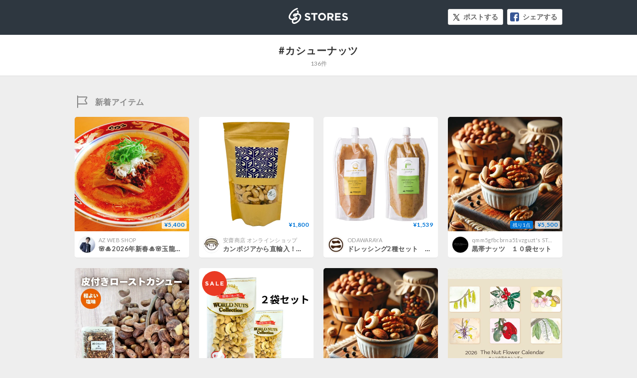

--- FILE ---
content_type: text/html; charset=utf-8
request_url: https://stores.jp/hashtag/%E3%82%AB%E3%82%B7%E3%83%A5%E3%83%BC%E3%83%8A%E3%83%83%E3%83%84
body_size: 4041
content:
<!DOCTYPE html>
<html lang="ja" ng-app="StoresJp.hashtag" ng-strict-di>
  <head>
    <!-- Google Tag Manager -->
<script>(function(w,d,s,l,i){w[l]=w[l]||[];w[l].push({'gtm.start':
new Date().getTime(),event:'gtm.js'});var f=d.getElementsByTagName(s)[0],
j=d.createElement(s),dl=l!='dataLayer'?'&l='+l:'';j.async=true;j.src=
'https://www.googletagmanager.com/gtm.js?id='+i+dl;f.parentNode.insertBefore(j,f);
})(window,document,'script','storesDataLayer','GTM-M5XH35B');</script>
<!-- End Google Tag Manager -->

    <meta content="text/html; charset=utf-8" http-equiv="Content-Type">
    <title ng-non-bindable>#カシューナッツ | STORES</title>
    <meta sanitize-attributes="content" name="keywords" content="カシューナッツ, ネットショップ, オンラインストア, EC, オンラインショップ, ネット通販, ネット販売">
    <meta sanitize-attributes="content" name="description" content="カシューナッツのページです。インターネットの知識がない方でも簡単に、無料でネットショップをつくることができるサービスのSTORES（ストアーズ）で販売されているアイテムをご紹介します。">
    <meta property="og:site_name" content="STORES（ストアーズ）：最短2分で、驚くほど簡単にオンラインストアがつくれる">
<meta property="og:image" content="https://stores.jp/images/common/og_image.png">
<meta property="og:image:secure_url" content="https://stores.jp/images/common/og_image.png">
<meta name="twitter:card" content="summary_large_image">
<meta name="twitter:site" content="@stores_jp">
<meta sanitize-attributes="content" name="twitter:title" content="STORES カシューナッツのアイテム一覧">
<meta sanitize-attributes="content" name="twitter:description" content="カシューナッツのアイテムのページです。インターネットの知識がない方でも簡単に、無料でネットショップをつくることができるサービスのSTORES（ストアーズ）で販売されているアイテムをご紹介します。">
<meta name="twitter:image:src" content="https://stores.jp/images/common/og_image.png">

    <link href="/images/apple-touch-icon.png" rel="apple-touch-icon" type="image/png">
    <link rel="stylesheet" href="https://st-cdn.net/assets/storesjp/assets/hashtag/pc/application-64e67801e9b11864511a73badbb36adafade94d76222585bcc136f4e99979a11.css" media="all" />
    <link href="//fonts.googleapis.com/css?family=Lato:400,700&display=swap" rel="stylesheet">
    <script src="https://st-cdn.net/assets/storesjp/assets/hashtag/application-91863dabc68d8c76ad362c0d6ed372e0d84ab7949f0001568bde18eea391fcda.js"></script>
  </head>
  <body class="hashtag feed" data-hashtag-index="true">
    <!-- Google Tag Manager (noscript) -->
<noscript><iframe src="https://www.googletagmanager.com/ns.html?id=GTM-M5XH35B"
height="0" width="0" style="display:none;visibility:hidden"></iframe></noscript>
<!-- End Google Tag Manager (noscript) -->

      <div id="fb-root"></div>
  <script>(function(d, s, id) {
    var js, fjs = d.getElementsByTagName(s)[0];
    if (d.getElementById(id)) return;
    js = d.createElement(s); js.id = id;
    js.src = "//connect.facebook.net/ja_JP/sdk.js#xfbml=1&appId=106518812838112&version=v17.0";
    fjs.parentNode.insertBefore(js, fjs);
  }(document, 'script', 'facebook-jssdk'));</script>

    <div ng-controller="IndexController as IndexCtrl">
      <header class="hashtag_header">
        <div class="hashtag_header_inner">
          <p class="hashtag_header_logo"><a href="/ec">STORES</a></p>
          <aside class="item_sns_list">
  <ul class="p-detail__sns">
    <li class="p-detail__sns-item">
      <a class="p-detail__sns-item-button p-detail__sns-item-button-tweet" sj-share-sns="" ng-non-bindable="" type="tw" url="https://stores.jp/hashtag/カシューナッツ" tweet-text="#カシューナッツ - STORES 
">ポストする</a>
    </li>
    <li class="p-detail__sns-item">
      <a class="p-detail__sns-item-button p-detail__sns-item-button-share" sj-share-sns="" type="fb" url="https://stores.jp/hashtag/カシューナッツ">シェアする</a>
    </li>
  </ul>
</aside>

        </div>
      </header>
      <section class="hashtag_name">
        <div class="hashtag_name_inner">
          <h1 ng-non-bindable class="hashtag_name_text">#カシューナッツ</h1>
          <p class="hashtag_name_num" ng-bind="IndexCtrl.itemsCount + '件'"></p>
        </div>
      </section>
      <main class="main">
        <section class="hashtag_contents">
          <h2 class="hashtag_new">新着アイテム</h2>
          <div class="feed_list_container">
            <article class="feed_list" ng-repeat="item in IndexCtrl.topNewItems">
              <div class="feed_list_item_image">
  <a href="{{::item.store_url}}/items/{{::item.id}}" target="_blank">
    <img ng-src="{{::item.image_url}}" alt="{{::item.name}}">
    <div class="feed_item_price_container">
      <span class="feed_item_stock" ng-if="::item.is_few_stock">残り{{::item.quantity}}点</span>
      <span class="feed_item_price">
        <span class="feed_item_price_range" ng-bind-html="item | variation_price"></span>
        <br />
        <span ng-if="(item | variation_discount) != ''" class="feed_item_price_rate s-store_page_font_sans_serif">({{item | variation_discount}})</span>
      </span>
    </div>
    <span class="feed_item_icon_sale" ng-if="::item.is_sale">SALE</span>
  </a>
</div>
<div class="feed_list_info">
  <div class="feed_list_user_image">
    <a href="{{::item.store_url}}" target="_blank">
      <img ng-src="{{::item.profile}}" alt="{{::item.storename}}">
    </a>
  </div>
  <div class="feed_list_name_container">
    <p class="feed_list_name_sub"><a href="{{::item.store_url}}" target="_blank">{{::item.storename}}</a></p>
    <h3 class="feed_list_name_main"><a href="{{::item.store_url}}/items/{{::item.id}}" target="_blank">{{::item.name}}</a></h3>
  </div>
</div>

            </article>
          </div>
        </section>
        <div class="feed_list_loading" ng-show="IndexCtrl.loading && IndexCtrl.items.length < 8"></div>
        <p class="list_search_no_data" ng-if="!IndexCtrl.loading && IndexCtrl.items.length < 1">表示できる検索結果がありません</p>
        <section class="hashtag_contents ">
  <h2 ng-non-bindable class="hashtag_tag">関連ハッシュタグ</h2>
  <div class="feed_list_container">
    <ul class="hashtag_tag_list_container">
        <sj-template-data-binder sanitize-attributes="related_tag-0" related_tag-0="おつまみ" data-hashtag="おつまみ"></sj-template-data-binder>
        <li class="hashtag_tag_list">
          <a ng-href="/hashtag/{{IndexCtrl.tagName('related_tag', '0')}}"
            ng-bind="'#' + IndexCtrl.tagName('related_tag', '0')">
          </a>
        </li>
        <sj-template-data-binder sanitize-attributes="related_tag-1" related_tag-1="フード" data-hashtag="フード"></sj-template-data-binder>
        <li class="hashtag_tag_list">
          <a ng-href="/hashtag/{{IndexCtrl.tagName('related_tag', '1')}}"
            ng-bind="'#' + IndexCtrl.tagName('related_tag', '1')">
          </a>
        </li>
        <sj-template-data-binder sanitize-attributes="related_tag-2" related_tag-2="パン" data-hashtag="パン"></sj-template-data-binder>
        <li class="hashtag_tag_list">
          <a ng-href="/hashtag/{{IndexCtrl.tagName('related_tag', '2')}}"
            ng-bind="'#' + IndexCtrl.tagName('related_tag', '2')">
          </a>
        </li>
        <sj-template-data-binder sanitize-attributes="related_tag-3" related_tag-3="ベーグル" data-hashtag="ベーグル"></sj-template-data-binder>
        <li class="hashtag_tag_list">
          <a ng-href="/hashtag/{{IndexCtrl.tagName('related_tag', '3')}}"
            ng-bind="'#' + IndexCtrl.tagName('related_tag', '3')">
          </a>
        </li>
        <sj-template-data-binder sanitize-attributes="related_tag-4" related_tag-4="全粒粉" data-hashtag="全粒粉"></sj-template-data-binder>
        <li class="hashtag_tag_list">
          <a ng-href="/hashtag/{{IndexCtrl.tagName('related_tag', '4')}}"
            ng-bind="'#' + IndexCtrl.tagName('related_tag', '4')">
          </a>
        </li>
        <sj-template-data-binder sanitize-attributes="related_tag-5" related_tag-5="ふすま" data-hashtag="ふすま"></sj-template-data-binder>
        <li class="hashtag_tag_list">
          <a ng-href="/hashtag/{{IndexCtrl.tagName('related_tag', '5')}}"
            ng-bind="'#' + IndexCtrl.tagName('related_tag', '5')">
          </a>
        </li>
        <sj-template-data-binder sanitize-attributes="related_tag-6" related_tag-6="くるみ" data-hashtag="くるみ"></sj-template-data-binder>
        <li class="hashtag_tag_list">
          <a ng-href="/hashtag/{{IndexCtrl.tagName('related_tag', '6')}}"
            ng-bind="'#' + IndexCtrl.tagName('related_tag', '6')">
          </a>
        </li>
        <sj-template-data-binder sanitize-attributes="related_tag-7" related_tag-7="アーモンド" data-hashtag="アーモンド"></sj-template-data-binder>
        <li class="hashtag_tag_list">
          <a ng-href="/hashtag/{{IndexCtrl.tagName('related_tag', '7')}}"
            ng-bind="'#' + IndexCtrl.tagName('related_tag', '7')">
          </a>
        </li>
        <sj-template-data-binder sanitize-attributes="related_tag-8" related_tag-8="有機" data-hashtag="有機"></sj-template-data-binder>
        <li class="hashtag_tag_list">
          <a ng-href="/hashtag/{{IndexCtrl.tagName('related_tag', '8')}}"
            ng-bind="'#' + IndexCtrl.tagName('related_tag', '8')">
          </a>
        </li>
        <sj-template-data-binder sanitize-attributes="related_tag-9" related_tag-9="ふすまパン" data-hashtag="ふすまパン"></sj-template-data-binder>
        <li class="hashtag_tag_list">
          <a ng-href="/hashtag/{{IndexCtrl.tagName('related_tag', '9')}}"
            ng-bind="'#' + IndexCtrl.tagName('related_tag', '9')">
          </a>
        </li>
    </ul>
  </div>
</section>

        <section class="hashtag_contents ">
  <h2 ng-non-bindable class="hashtag_tag">人気ハッシュタグ</h2>
  <div class="feed_list_container">
    <ul class="hashtag_tag_list_container">
        <sj-template-data-binder sanitize-attributes="recommended_tag-0" recommended_tag-0="セール" data-hashtag="セール"></sj-template-data-binder>
        <li class="hashtag_tag_list">
          <a ng-href="/hashtag/{{IndexCtrl.tagName('recommended_tag', '0')}}"
            ng-bind="'#' + IndexCtrl.tagName('recommended_tag', '0')">
          </a>
        </li>
        <sj-template-data-binder sanitize-attributes="recommended_tag-1" recommended_tag-1="ギフト" data-hashtag="ギフト"></sj-template-data-binder>
        <li class="hashtag_tag_list">
          <a ng-href="/hashtag/{{IndexCtrl.tagName('recommended_tag', '1')}}"
            ng-bind="'#' + IndexCtrl.tagName('recommended_tag', '1')">
          </a>
        </li>
        <sj-template-data-binder sanitize-attributes="recommended_tag-2" recommended_tag-2="インテリア" data-hashtag="インテリア"></sj-template-data-binder>
        <li class="hashtag_tag_list">
          <a ng-href="/hashtag/{{IndexCtrl.tagName('recommended_tag', '2')}}"
            ng-bind="'#' + IndexCtrl.tagName('recommended_tag', '2')">
          </a>
        </li>
        <sj-template-data-binder sanitize-attributes="recommended_tag-3" recommended_tag-3="ハンドメイド" data-hashtag="ハンドメイド"></sj-template-data-binder>
        <li class="hashtag_tag_list">
          <a ng-href="/hashtag/{{IndexCtrl.tagName('recommended_tag', '3')}}"
            ng-bind="'#' + IndexCtrl.tagName('recommended_tag', '3')">
          </a>
        </li>
        <sj-template-data-binder sanitize-attributes="recommended_tag-4" recommended_tag-4="靴下" data-hashtag="靴下"></sj-template-data-binder>
        <li class="hashtag_tag_list">
          <a ng-href="/hashtag/{{IndexCtrl.tagName('recommended_tag', '4')}}"
            ng-bind="'#' + IndexCtrl.tagName('recommended_tag', '4')">
          </a>
        </li>
        <sj-template-data-binder sanitize-attributes="recommended_tag-5" recommended_tag-5="コーヒー" data-hashtag="コーヒー"></sj-template-data-binder>
        <li class="hashtag_tag_list">
          <a ng-href="/hashtag/{{IndexCtrl.tagName('recommended_tag', '5')}}"
            ng-bind="'#' + IndexCtrl.tagName('recommended_tag', '5')">
          </a>
        </li>
        <sj-template-data-binder sanitize-attributes="recommended_tag-6" recommended_tag-6="sale" data-hashtag="sale"></sj-template-data-binder>
        <li class="hashtag_tag_list">
          <a ng-href="/hashtag/{{IndexCtrl.tagName('recommended_tag', '6')}}"
            ng-bind="'#' + IndexCtrl.tagName('recommended_tag', '6')">
          </a>
        </li>
        <sj-template-data-binder sanitize-attributes="recommended_tag-7" recommended_tag-7="ワンピース" data-hashtag="ワンピース"></sj-template-data-binder>
        <li class="hashtag_tag_list">
          <a ng-href="/hashtag/{{IndexCtrl.tagName('recommended_tag', '7')}}"
            ng-bind="'#' + IndexCtrl.tagName('recommended_tag', '7')">
          </a>
        </li>
        <sj-template-data-binder sanitize-attributes="recommended_tag-8" recommended_tag-8="フラワー" data-hashtag="フラワー"></sj-template-data-binder>
        <li class="hashtag_tag_list">
          <a ng-href="/hashtag/{{IndexCtrl.tagName('recommended_tag', '8')}}"
            ng-bind="'#' + IndexCtrl.tagName('recommended_tag', '8')">
          </a>
        </li>
        <sj-template-data-binder sanitize-attributes="recommended_tag-9" recommended_tag-9="ヘアケア" data-hashtag="ヘアケア"></sj-template-data-binder>
        <li class="hashtag_tag_list">
          <a ng-href="/hashtag/{{IndexCtrl.tagName('recommended_tag', '9')}}"
            ng-bind="'#' + IndexCtrl.tagName('recommended_tag', '9')">
          </a>
        </li>
        <sj-template-data-binder sanitize-attributes="recommended_tag-10" recommended_tag-10="スニーカー" data-hashtag="スニーカー"></sj-template-data-binder>
        <li class="hashtag_tag_list">
          <a ng-href="/hashtag/{{IndexCtrl.tagName('recommended_tag', '10')}}"
            ng-bind="'#' + IndexCtrl.tagName('recommended_tag', '10')">
          </a>
        </li>
        <sj-template-data-binder sanitize-attributes="recommended_tag-11" recommended_tag-11="刺繍" data-hashtag="刺繍"></sj-template-data-binder>
        <li class="hashtag_tag_list">
          <a ng-href="/hashtag/{{IndexCtrl.tagName('recommended_tag', '11')}}"
            ng-bind="'#' + IndexCtrl.tagName('recommended_tag', '11')">
          </a>
        </li>
        <sj-template-data-binder sanitize-attributes="recommended_tag-12" recommended_tag-12="ピアス" data-hashtag="ピアス"></sj-template-data-binder>
        <li class="hashtag_tag_list">
          <a ng-href="/hashtag/{{IndexCtrl.tagName('recommended_tag', '12')}}"
            ng-bind="'#' + IndexCtrl.tagName('recommended_tag', '12')">
          </a>
        </li>
        <sj-template-data-binder sanitize-attributes="recommended_tag-13" recommended_tag-13="ブーツ" data-hashtag="ブーツ"></sj-template-data-binder>
        <li class="hashtag_tag_list">
          <a ng-href="/hashtag/{{IndexCtrl.tagName('recommended_tag', '13')}}"
            ng-bind="'#' + IndexCtrl.tagName('recommended_tag', '13')">
          </a>
        </li>
        <sj-template-data-binder sanitize-attributes="recommended_tag-14" recommended_tag-14="オーガニック" data-hashtag="オーガニック"></sj-template-data-binder>
        <li class="hashtag_tag_list">
          <a ng-href="/hashtag/{{IndexCtrl.tagName('recommended_tag', '14')}}"
            ng-bind="'#' + IndexCtrl.tagName('recommended_tag', '14')">
          </a>
        </li>
    </ul>
  </div>
</section>

          <section class="description_container">
    <p class="description_text" ng-non-bindable>
      無料で簡単にオンラインストアが作れるSTORESで販売されている、カシューナッツ関連のアイテム一覧です。
      こちらでは、Beespoon ナッツのはちみつ漬け　140g、燻製のミックスナッツ　ペッパーソルト　80ｇ、Cranberry &amp; Cashew nuts_half / クランベリーとカシューナッツ_1/2などのカシューナッツ関連の約163アイテムを紹介しています。
    </p>
  </section>

        <section class="hashtag_contents">
          <div class="feed_list_container">
            <div ng-show="IndexCtrl.items.length > 8" infinite-scroll='IndexCtrl.nextPage()' infinite-scroll-disabled="IndexCtrl.disablePager()" infinite-scroll-distance="1">
              <article class="feed_list" ng-repeat="item in IndexCtrl.bottomNewItems">
                <div class="feed_list_item_image">
  <a href="{{::item.store_url}}/items/{{::item.id}}" target="_blank">
    <img ng-src="{{::item.image_url}}" alt="{{::item.name}}">
    <div class="feed_item_price_container">
      <span class="feed_item_stock" ng-if="::item.is_few_stock">残り{{::item.quantity}}点</span>
      <span class="feed_item_price">
        <span class="feed_item_price_range" ng-bind-html="item | variation_price"></span>
        <br />
        <span ng-if="(item | variation_discount) != ''" class="feed_item_price_rate s-store_page_font_sans_serif">({{item | variation_discount}})</span>
      </span>
    </div>
    <span class="feed_item_icon_sale" ng-if="::item.is_sale">SALE</span>
  </a>
</div>
<div class="feed_list_info">
  <div class="feed_list_user_image">
    <a href="{{::item.store_url}}" target="_blank">
      <img ng-src="{{::item.profile}}" alt="{{::item.storename}}">
    </a>
  </div>
  <div class="feed_list_name_container">
    <p class="feed_list_name_sub"><a href="{{::item.store_url}}" target="_blank">{{::item.storename}}</a></p>
    <h3 class="feed_list_name_main"><a href="{{::item.store_url}}/items/{{::item.id}}" target="_blank">{{::item.name}}</a></h3>
  </div>
</div>

              </article>
            </div>
          </div>
          <div class="feed_list_loading" ng-show="IndexCtrl.loading && IndexCtrl.items.length > 8"></div>
        </section>
      </main>
    </div>
    <div sj-scroll-fadein scroll-top="true">
      <div class="btn_pagetop js-scroll_fadein_inner">ページトップへ戻る</div>
    </div>
    <script>
//<![CDATA[

      storesDataLayer.push({
        'gaAcount': 'UA-34418151-1',
        'user': 'null',
        'event': 'create'
      });

//]]>
</script></body></html>
